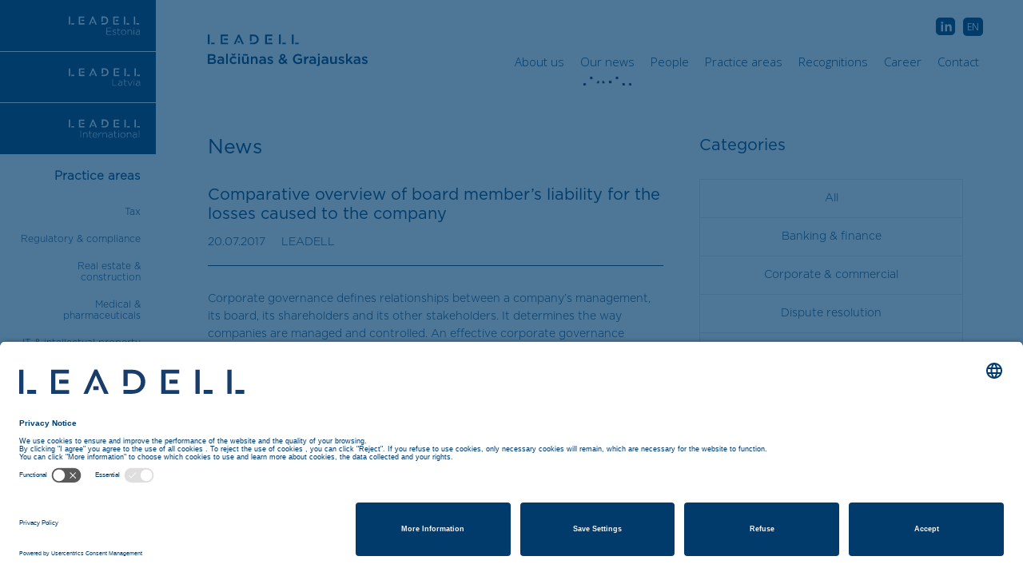

--- FILE ---
content_type: text/html; charset=UTF-8
request_url: https://www.leadell.lt/en/comparative-overview-board-members-liability-losses-caused-company/
body_size: 14995
content:
<!doctype html>
<html lang="en" class="en" prefix="og: http://ogp.me/ns#">
  <head>
    <meta charset="utf-8">
    <meta name="description" content="">
    <meta name="viewport" content="width=device-width, initial-scale=1">
    
    <meta name='robots' content='index, follow, max-image-preview:large, max-snippet:-1, max-video-preview:-1' />
<link rel="alternate" hreflang="en-us" href="https://www.leadell.lt/en/comparative-overview-board-members-liability-losses-caused-company/" />

	<!-- This site is optimized with the Yoast SEO plugin v26.7 - https://yoast.com/wordpress/plugins/seo/ -->
	<link rel="canonical" href="https://www.leadell.lt/en/comparative-overview-board-members-liability-losses-caused-company/" />
	<meta property="og:locale" content="en_US" />
	<meta property="og:type" content="article" />
	<meta property="og:title" content="Comparative overview of board member’s liability for the losses caused to the company - LEADELL Balčiūnas &amp; Grajauskas" />
	<meta property="og:description" content="Corporate governance defines relationships between a company’s management, its board, its shareholders and its other stakeholders. It determines the way companies are managed and controlled. An effective corporate governance framework is of crucial importance because well-run companies are likely to be more competitive and more sustainable in the long term. Good corporate governance is first" />
	<meta property="og:url" content="https://www.leadell.lt/en/comparative-overview-board-members-liability-losses-caused-company/" />
	<meta property="og:site_name" content="LEADELL Balčiūnas &amp; Grajauskas" />
	<meta property="article:published_time" content="2017-07-20T12:59:06+00:00" />
	<meta property="article:modified_time" content="2017-07-20T13:24:33+00:00" />
	<meta property="og:image" content="https://leadell.lt/static/company.png" />
	<meta name="author" content="LEADELL" />
	<meta name="twitter:card" content="summary_large_image" />
	<meta name="twitter:label1" content="Written by" />
	<meta name="twitter:data1" content="LEADELL" />
	<meta name="twitter:label2" content="Est. reading time" />
	<meta name="twitter:data2" content="5 minutes" />
	<script type="application/ld+json" class="yoast-schema-graph">{"@context":"https://schema.org","@graph":[{"@type":"Article","@id":"https://www.leadell.lt/en/comparative-overview-board-members-liability-losses-caused-company/#article","isPartOf":{"@id":"https://www.leadell.lt/en/comparative-overview-board-members-liability-losses-caused-company/"},"author":{"name":"LEADELL","@id":"https://leadell.lt/#/schema/person/5a271ac7f28f32d071d1d8e343452316"},"headline":"Comparative overview of board member’s liability for the losses caused to the company","datePublished":"2017-07-20T12:59:06+00:00","dateModified":"2017-07-20T13:24:33+00:00","mainEntityOfPage":{"@id":"https://www.leadell.lt/en/comparative-overview-board-members-liability-losses-caused-company/"},"wordCount":1107,"commentCount":0,"image":{"@id":"https://www.leadell.lt/en/comparative-overview-board-members-liability-losses-caused-company/#primaryimage"},"thumbnailUrl":"https://leadell.lt/static/company.png","articleSection":["All","Corporate &amp; commercial"],"inLanguage":"en-US","potentialAction":[{"@type":"CommentAction","name":"Comment","target":["https://www.leadell.lt/en/comparative-overview-board-members-liability-losses-caused-company/#respond"]}]},{"@type":"WebPage","@id":"https://www.leadell.lt/en/comparative-overview-board-members-liability-losses-caused-company/","url":"https://www.leadell.lt/en/comparative-overview-board-members-liability-losses-caused-company/","name":"Comparative overview of board member’s liability for the losses caused to the company - LEADELL Balčiūnas &amp; Grajauskas","isPartOf":{"@id":"https://leadell.lt/#website"},"primaryImageOfPage":{"@id":"https://www.leadell.lt/en/comparative-overview-board-members-liability-losses-caused-company/#primaryimage"},"image":{"@id":"https://www.leadell.lt/en/comparative-overview-board-members-liability-losses-caused-company/#primaryimage"},"thumbnailUrl":"https://leadell.lt/static/company.png","datePublished":"2017-07-20T12:59:06+00:00","dateModified":"2017-07-20T13:24:33+00:00","author":{"@id":"https://leadell.lt/#/schema/person/5a271ac7f28f32d071d1d8e343452316"},"breadcrumb":{"@id":"https://www.leadell.lt/en/comparative-overview-board-members-liability-losses-caused-company/#breadcrumb"},"inLanguage":"en-US","potentialAction":[{"@type":"ReadAction","target":["https://www.leadell.lt/en/comparative-overview-board-members-liability-losses-caused-company/"]}]},{"@type":"ImageObject","inLanguage":"en-US","@id":"https://www.leadell.lt/en/comparative-overview-board-members-liability-losses-caused-company/#primaryimage","url":"https://leadell.lt/static/company.png","contentUrl":"https://leadell.lt/static/company.png"},{"@type":"BreadcrumbList","@id":"https://www.leadell.lt/en/comparative-overview-board-members-liability-losses-caused-company/#breadcrumb","itemListElement":[{"@type":"ListItem","position":1,"name":"Home","item":"https://leadell.lt/en/"},{"@type":"ListItem","position":2,"name":"Comparative overview of board member’s liability for the losses caused to the company"}]},{"@type":"WebSite","@id":"https://leadell.lt/#website","url":"https://leadell.lt/","name":"LEADELL Balčiūnas &amp; Grajauskas","description":"We are among leading law firms in the Baltic countries providing services to business clients","potentialAction":[{"@type":"SearchAction","target":{"@type":"EntryPoint","urlTemplate":"https://leadell.lt/?s={search_term_string}"},"query-input":{"@type":"PropertyValueSpecification","valueRequired":true,"valueName":"search_term_string"}}],"inLanguage":"en-US"},{"@type":"Person","@id":"https://leadell.lt/#/schema/person/5a271ac7f28f32d071d1d8e343452316","name":"LEADELL","image":{"@type":"ImageObject","inLanguage":"en-US","@id":"https://leadell.lt/#/schema/person/image/","url":"https://secure.gravatar.com/avatar/0dc7d8b75182e6a653852f690cf7461bd776be8a1b15f47b7e9f40a371125f1b?s=96&d=mm&r=g","contentUrl":"https://secure.gravatar.com/avatar/0dc7d8b75182e6a653852f690cf7461bd776be8a1b15f47b7e9f40a371125f1b?s=96&d=mm&r=g","caption":"LEADELL"},"url":"https://www.leadell.lt/en/author/viktorijasostak/"}]}</script>
	<!-- / Yoast SEO plugin. -->


<link rel='dns-prefetch' href='//ajax.googleapis.com' />
<link rel='dns-prefetch' href='//maps.googleapis.com' />
<link rel='dns-prefetch' href='//leadell.lt' />
<link rel="alternate" type="application/rss+xml" title="LEADELL Balčiūnas &amp; Grajauskas &raquo; Comparative overview of board member’s liability for the losses caused to the company Comments Feed" href="https://www.leadell.lt/en/comparative-overview-board-members-liability-losses-caused-company/feed/" />
<style id='wp-img-auto-sizes-contain-inline-css' type='text/css'>
img:is([sizes=auto i],[sizes^="auto," i]){contain-intrinsic-size:3000px 1500px}
/*# sourceURL=wp-img-auto-sizes-contain-inline-css */
</style>
<link rel='stylesheet' id='wp-block-library-css' href='https://www.leadell.lt/wp-includes/css/dist/block-library/style.min.css?ver=6.9' type='text/css' media='all' />
<style id='global-styles-inline-css' type='text/css'>
:root{--wp--preset--aspect-ratio--square: 1;--wp--preset--aspect-ratio--4-3: 4/3;--wp--preset--aspect-ratio--3-4: 3/4;--wp--preset--aspect-ratio--3-2: 3/2;--wp--preset--aspect-ratio--2-3: 2/3;--wp--preset--aspect-ratio--16-9: 16/9;--wp--preset--aspect-ratio--9-16: 9/16;--wp--preset--color--black: #000000;--wp--preset--color--cyan-bluish-gray: #abb8c3;--wp--preset--color--white: #ffffff;--wp--preset--color--pale-pink: #f78da7;--wp--preset--color--vivid-red: #cf2e2e;--wp--preset--color--luminous-vivid-orange: #ff6900;--wp--preset--color--luminous-vivid-amber: #fcb900;--wp--preset--color--light-green-cyan: #7bdcb5;--wp--preset--color--vivid-green-cyan: #00d084;--wp--preset--color--pale-cyan-blue: #8ed1fc;--wp--preset--color--vivid-cyan-blue: #0693e3;--wp--preset--color--vivid-purple: #9b51e0;--wp--preset--gradient--vivid-cyan-blue-to-vivid-purple: linear-gradient(135deg,rgb(6,147,227) 0%,rgb(155,81,224) 100%);--wp--preset--gradient--light-green-cyan-to-vivid-green-cyan: linear-gradient(135deg,rgb(122,220,180) 0%,rgb(0,208,130) 100%);--wp--preset--gradient--luminous-vivid-amber-to-luminous-vivid-orange: linear-gradient(135deg,rgb(252,185,0) 0%,rgb(255,105,0) 100%);--wp--preset--gradient--luminous-vivid-orange-to-vivid-red: linear-gradient(135deg,rgb(255,105,0) 0%,rgb(207,46,46) 100%);--wp--preset--gradient--very-light-gray-to-cyan-bluish-gray: linear-gradient(135deg,rgb(238,238,238) 0%,rgb(169,184,195) 100%);--wp--preset--gradient--cool-to-warm-spectrum: linear-gradient(135deg,rgb(74,234,220) 0%,rgb(151,120,209) 20%,rgb(207,42,186) 40%,rgb(238,44,130) 60%,rgb(251,105,98) 80%,rgb(254,248,76) 100%);--wp--preset--gradient--blush-light-purple: linear-gradient(135deg,rgb(255,206,236) 0%,rgb(152,150,240) 100%);--wp--preset--gradient--blush-bordeaux: linear-gradient(135deg,rgb(254,205,165) 0%,rgb(254,45,45) 50%,rgb(107,0,62) 100%);--wp--preset--gradient--luminous-dusk: linear-gradient(135deg,rgb(255,203,112) 0%,rgb(199,81,192) 50%,rgb(65,88,208) 100%);--wp--preset--gradient--pale-ocean: linear-gradient(135deg,rgb(255,245,203) 0%,rgb(182,227,212) 50%,rgb(51,167,181) 100%);--wp--preset--gradient--electric-grass: linear-gradient(135deg,rgb(202,248,128) 0%,rgb(113,206,126) 100%);--wp--preset--gradient--midnight: linear-gradient(135deg,rgb(2,3,129) 0%,rgb(40,116,252) 100%);--wp--preset--font-size--small: 13px;--wp--preset--font-size--medium: 20px;--wp--preset--font-size--large: 36px;--wp--preset--font-size--x-large: 42px;--wp--preset--spacing--20: 0.44rem;--wp--preset--spacing--30: 0.67rem;--wp--preset--spacing--40: 1rem;--wp--preset--spacing--50: 1.5rem;--wp--preset--spacing--60: 2.25rem;--wp--preset--spacing--70: 3.38rem;--wp--preset--spacing--80: 5.06rem;--wp--preset--shadow--natural: 6px 6px 9px rgba(0, 0, 0, 0.2);--wp--preset--shadow--deep: 12px 12px 50px rgba(0, 0, 0, 0.4);--wp--preset--shadow--sharp: 6px 6px 0px rgba(0, 0, 0, 0.2);--wp--preset--shadow--outlined: 6px 6px 0px -3px rgb(255, 255, 255), 6px 6px rgb(0, 0, 0);--wp--preset--shadow--crisp: 6px 6px 0px rgb(0, 0, 0);}:where(.is-layout-flex){gap: 0.5em;}:where(.is-layout-grid){gap: 0.5em;}body .is-layout-flex{display: flex;}.is-layout-flex{flex-wrap: wrap;align-items: center;}.is-layout-flex > :is(*, div){margin: 0;}body .is-layout-grid{display: grid;}.is-layout-grid > :is(*, div){margin: 0;}:where(.wp-block-columns.is-layout-flex){gap: 2em;}:where(.wp-block-columns.is-layout-grid){gap: 2em;}:where(.wp-block-post-template.is-layout-flex){gap: 1.25em;}:where(.wp-block-post-template.is-layout-grid){gap: 1.25em;}.has-black-color{color: var(--wp--preset--color--black) !important;}.has-cyan-bluish-gray-color{color: var(--wp--preset--color--cyan-bluish-gray) !important;}.has-white-color{color: var(--wp--preset--color--white) !important;}.has-pale-pink-color{color: var(--wp--preset--color--pale-pink) !important;}.has-vivid-red-color{color: var(--wp--preset--color--vivid-red) !important;}.has-luminous-vivid-orange-color{color: var(--wp--preset--color--luminous-vivid-orange) !important;}.has-luminous-vivid-amber-color{color: var(--wp--preset--color--luminous-vivid-amber) !important;}.has-light-green-cyan-color{color: var(--wp--preset--color--light-green-cyan) !important;}.has-vivid-green-cyan-color{color: var(--wp--preset--color--vivid-green-cyan) !important;}.has-pale-cyan-blue-color{color: var(--wp--preset--color--pale-cyan-blue) !important;}.has-vivid-cyan-blue-color{color: var(--wp--preset--color--vivid-cyan-blue) !important;}.has-vivid-purple-color{color: var(--wp--preset--color--vivid-purple) !important;}.has-black-background-color{background-color: var(--wp--preset--color--black) !important;}.has-cyan-bluish-gray-background-color{background-color: var(--wp--preset--color--cyan-bluish-gray) !important;}.has-white-background-color{background-color: var(--wp--preset--color--white) !important;}.has-pale-pink-background-color{background-color: var(--wp--preset--color--pale-pink) !important;}.has-vivid-red-background-color{background-color: var(--wp--preset--color--vivid-red) !important;}.has-luminous-vivid-orange-background-color{background-color: var(--wp--preset--color--luminous-vivid-orange) !important;}.has-luminous-vivid-amber-background-color{background-color: var(--wp--preset--color--luminous-vivid-amber) !important;}.has-light-green-cyan-background-color{background-color: var(--wp--preset--color--light-green-cyan) !important;}.has-vivid-green-cyan-background-color{background-color: var(--wp--preset--color--vivid-green-cyan) !important;}.has-pale-cyan-blue-background-color{background-color: var(--wp--preset--color--pale-cyan-blue) !important;}.has-vivid-cyan-blue-background-color{background-color: var(--wp--preset--color--vivid-cyan-blue) !important;}.has-vivid-purple-background-color{background-color: var(--wp--preset--color--vivid-purple) !important;}.has-black-border-color{border-color: var(--wp--preset--color--black) !important;}.has-cyan-bluish-gray-border-color{border-color: var(--wp--preset--color--cyan-bluish-gray) !important;}.has-white-border-color{border-color: var(--wp--preset--color--white) !important;}.has-pale-pink-border-color{border-color: var(--wp--preset--color--pale-pink) !important;}.has-vivid-red-border-color{border-color: var(--wp--preset--color--vivid-red) !important;}.has-luminous-vivid-orange-border-color{border-color: var(--wp--preset--color--luminous-vivid-orange) !important;}.has-luminous-vivid-amber-border-color{border-color: var(--wp--preset--color--luminous-vivid-amber) !important;}.has-light-green-cyan-border-color{border-color: var(--wp--preset--color--light-green-cyan) !important;}.has-vivid-green-cyan-border-color{border-color: var(--wp--preset--color--vivid-green-cyan) !important;}.has-pale-cyan-blue-border-color{border-color: var(--wp--preset--color--pale-cyan-blue) !important;}.has-vivid-cyan-blue-border-color{border-color: var(--wp--preset--color--vivid-cyan-blue) !important;}.has-vivid-purple-border-color{border-color: var(--wp--preset--color--vivid-purple) !important;}.has-vivid-cyan-blue-to-vivid-purple-gradient-background{background: var(--wp--preset--gradient--vivid-cyan-blue-to-vivid-purple) !important;}.has-light-green-cyan-to-vivid-green-cyan-gradient-background{background: var(--wp--preset--gradient--light-green-cyan-to-vivid-green-cyan) !important;}.has-luminous-vivid-amber-to-luminous-vivid-orange-gradient-background{background: var(--wp--preset--gradient--luminous-vivid-amber-to-luminous-vivid-orange) !important;}.has-luminous-vivid-orange-to-vivid-red-gradient-background{background: var(--wp--preset--gradient--luminous-vivid-orange-to-vivid-red) !important;}.has-very-light-gray-to-cyan-bluish-gray-gradient-background{background: var(--wp--preset--gradient--very-light-gray-to-cyan-bluish-gray) !important;}.has-cool-to-warm-spectrum-gradient-background{background: var(--wp--preset--gradient--cool-to-warm-spectrum) !important;}.has-blush-light-purple-gradient-background{background: var(--wp--preset--gradient--blush-light-purple) !important;}.has-blush-bordeaux-gradient-background{background: var(--wp--preset--gradient--blush-bordeaux) !important;}.has-luminous-dusk-gradient-background{background: var(--wp--preset--gradient--luminous-dusk) !important;}.has-pale-ocean-gradient-background{background: var(--wp--preset--gradient--pale-ocean) !important;}.has-electric-grass-gradient-background{background: var(--wp--preset--gradient--electric-grass) !important;}.has-midnight-gradient-background{background: var(--wp--preset--gradient--midnight) !important;}.has-small-font-size{font-size: var(--wp--preset--font-size--small) !important;}.has-medium-font-size{font-size: var(--wp--preset--font-size--medium) !important;}.has-large-font-size{font-size: var(--wp--preset--font-size--large) !important;}.has-x-large-font-size{font-size: var(--wp--preset--font-size--x-large) !important;}
/*# sourceURL=global-styles-inline-css */
</style>

<style id='classic-theme-styles-inline-css' type='text/css'>
/*! This file is auto-generated */
.wp-block-button__link{color:#fff;background-color:#32373c;border-radius:9999px;box-shadow:none;text-decoration:none;padding:calc(.667em + 2px) calc(1.333em + 2px);font-size:1.125em}.wp-block-file__button{background:#32373c;color:#fff;text-decoration:none}
/*# sourceURL=/wp-includes/css/classic-themes.min.css */
</style>
<link rel='stylesheet' id='wpml-legacy-vertical-list-0-css' href='https://leadell.lt/wp-content/plugins/sitepress-multilingual-cms/templates/language-switchers/legacy-list-vertical/style.min.css?ver=1' type='text/css' media='all' />
<style id='wpml-legacy-vertical-list-0-inline-css' type='text/css'>
.wpml-ls-statics-shortcode_actions{background-color:#ffffff;}.wpml-ls-statics-shortcode_actions, .wpml-ls-statics-shortcode_actions .wpml-ls-sub-menu, .wpml-ls-statics-shortcode_actions a {border-color:#cdcdcd;}.wpml-ls-statics-shortcode_actions a, .wpml-ls-statics-shortcode_actions .wpml-ls-sub-menu a, .wpml-ls-statics-shortcode_actions .wpml-ls-sub-menu a:link, .wpml-ls-statics-shortcode_actions li:not(.wpml-ls-current-language) .wpml-ls-link, .wpml-ls-statics-shortcode_actions li:not(.wpml-ls-current-language) .wpml-ls-link:link {color:#444444;background-color:#ffffff;}.wpml-ls-statics-shortcode_actions .wpml-ls-sub-menu a:hover,.wpml-ls-statics-shortcode_actions .wpml-ls-sub-menu a:focus, .wpml-ls-statics-shortcode_actions .wpml-ls-sub-menu a:link:hover, .wpml-ls-statics-shortcode_actions .wpml-ls-sub-menu a:link:focus {color:#000000;background-color:#eeeeee;}.wpml-ls-statics-shortcode_actions .wpml-ls-current-language > a {color:#444444;background-color:#ffffff;}.wpml-ls-statics-shortcode_actions .wpml-ls-current-language:hover>a, .wpml-ls-statics-shortcode_actions .wpml-ls-current-language>a:focus {color:#000000;background-color:#eeeeee;}
/*# sourceURL=wpml-legacy-vertical-list-0-inline-css */
</style>
<script type="text/javascript" id="wpml-cookie-js-extra">
/* <![CDATA[ */
var wpml_cookies = {"wp-wpml_current_language":{"value":"en","expires":1,"path":"/"}};
var wpml_cookies = {"wp-wpml_current_language":{"value":"en","expires":1,"path":"/"}};
//# sourceURL=wpml-cookie-js-extra
/* ]]> */
</script>
<script type="text/javascript" src="https://www.leadell.lt/wp-content/plugins/sitepress-multilingual-cms/res/js/cookies/language-cookie.js?ver=486900" id="wpml-cookie-js" defer="defer" data-wp-strategy="defer"></script>
<link rel="https://api.w.org/" href="https://www.leadell.lt/en/wp-json/" /><link rel="alternate" title="JSON" type="application/json" href="https://www.leadell.lt/en/wp-json/wp/v2/posts/1851" /><link rel="EditURI" type="application/rsd+xml" title="RSD" href="https://www.leadell.lt/xmlrpc.php?rsd" />
<link rel='shortlink' href='https://www.leadell.lt/en/?p=1851' />
<meta name="generator" content="WPML ver:4.8.6 stt:1,33,47;" />
<link rel="icon" href="https://www.leadell.lt/static/favicon.jpg" sizes="32x32" />
<link rel="icon" href="https://www.leadell.lt/static/favicon.jpg" sizes="192x192" />
<link rel="apple-touch-icon" href="https://www.leadell.lt/static/favicon.jpg" />
<meta name="msapplication-TileImage" content="https://www.leadell.lt/static/favicon.jpg" />
		<style type="text/css" id="wp-custom-css">
			/* bullet li-s spacing */
.single-txt-container li {
	line-height: 1.6;
}

.single-practice-area-wrapper .search-results .more {
	display:none !important;
}

.header-wrapper .header-menu ul.social-and-languages .wpml-ls-current-language a {
    background: #003b6b;
    color: white;
}


.wpml-ls-display.icl_lang_sel_translated{
	
	display:none;
}

.header-wrapper .header-menu ul.social-and-languages .lang_sel_list_vertical{
	
	border:none;
}

/**
 * Default page template
 */
.page-template-default .page-main .page-header-wrapper {
    border-bottom: none;
}
.page-template-default ul {
    margin-bottom: 1.5rem;
}
.page-template-default ul,
.page-template-default li {
    line-height: 1.6;
}
.page-template-default .page-content table {
    min-width: 100%;
    margin-bottom: 1.5rem;
}
.newsletter-wrapper input[type="submit"] {
	z-index: 1;
}
.hidden-fields-container{
	display:none;
}		</style>
			
	   <meta property="og:image" content="https://www.leadell.lt/wp-content/themes/leadell/img/share.jpg">
    <meta property="og:image:width" content="480">
    <meta property="og:image:height" content="250">
    
    <link href="https://fonts.googleapis.com/css?family=Open+Sans:300,400,600,700&amp;subset=cyrillic-ext" rel="stylesheet">
    <link rel="apple-touch-icon" href="apple-touch-icon.png">
    
    <title>LEADELL Balčiūnas &amp; Grajauskas</title>
	<!--<script id="usercentrics-cmp" src="https://app.usercentrics.eu/browser-ui/latest/loader.js" data-settings-id="gzQeVX---7k7KP" async></script>-->
	<!--<script id="usercentrics-cmp" src="https://app.usercentrics.eu/browser-ui/latest/loader.js" data-settings-id="dgZCw_yhJnZXic" async></script>-->
	<script id="usercentrics-cmp" src="https://app.usercentrics.eu/browser-ui/latest/loader.js" data-settings-id="q6yYV1vU4suMG3" async></script>
    <style>

        .loader-container {
            position: absolute;
            z-index: 9999999;
            top: 0;
            left: 0;
            width: 100%;
            height: 100vh;
            background-color: rgba(255, 255, 255, 0.5);
        }

        .load-gif-container {
            position: fixed;
            top: 50%;
            left: 50%;
            transform: translate(-50%, -50%);
            width: 0;
            animation-name: load;
            animation-duration: 1s;
            animation-delay: 1.5s;
            -webkit-animation-iteration-count: infinite;
            -o-animation-iteration-count: infinite;
            animation-iteration-count: infinite;
            overflow: hidden;
        }

        .load-gif {
            background-image: url(https://www.leadell.lt/en//wp-content/themes/leadell/img/logo.gif);
            background-repeat: no-repeat;
            background-size:contain;
            width: 100px;
            height: 19px;
        }

        @keyframes load {
            0% {
                width: 0px;
            }

            100% {
                width: 110px;
            }
        }
    </style>

    <style>
      #svg-icons,  {display:none;}
      .site-container, .top-menu-wrapper, .mobile-menu-wrapper {display:none; opacity:0;}
      .header-wrapper .header-menu a{font-family:'Open Sans';}
    </style>

  <link rel='stylesheet' id='main-css' href='https://www.leadell.lt/wp-content/themes/leadell/style.min.css?ver=1.1' type='text/css' media='all' />
</head>
  <body data-rsssl=1 class="wp-singular post-template-default single single-post postid-1851 single-format-standard wp-theme-leadell chrome osx"  >



    <div class="loader-container">
        <div class="load-gif-container">
            <div class="load-gif"></div>
        </div>
    </div>

    
<svg id="svg-icons" class="hide" xmlns="http://www.w3.org/2000/svg">

   <symbol id="search" viewBox="0 0 20 21">
    <g transform="translate(1 1)" stroke="#FFF" stroke-width="2" fill="none" fill-rule="evenodd"><ellipse cx="7.438" cy="7.56" rx="7.438" ry="7.56"/><path d="M12.75 12.96l4.237 4.853" stroke-linecap="square"/></g>
  </symbol>  

  <symbol id="arrow" stroke="inherit" viewBox="0 0 11 7">
    <path d="M0 1l5.263 5.24 5.182-5.16" stroke="inherit" fill="none" fill-rule="evenodd"/>
  </symbol>

  <symbol id="ee-flag" viewBox="0 0 33 24">
    <g fill="none" fill-rule="evenodd"><path fill="#000" d="M0 8h33v8H0z"/><path fill="#4179DF" d="M0 0h33v8H0z"/><path fill="#FFF" d="M0 16h33v8H0z"/></g>
  </symbol>

  <symbol id="close"  viewBox="0 0 39 26">
    <g fill="inherit" fill-rule="evenodd"><rect transform="rotate(45 16.283 16.283)" x="-5.104" y="14.643" width="42.774" height="3.281" rx="1.64"/><rect transform="rotate(-45 16.283 16.283)" x="-5.104" y="14.643" width="42.774" height="3.281" rx="1.64"/></g>
  </symbol>

   <symbol id="hamburger"  viewBox="0 0 39 26">
    <g fill="#003B6B" fill-rule="evenodd"><rect y="11.118" width="39" height="3" rx="1.5"/><rect y="22.235" width="39" height="3" rx="1.5"/><rect width="39" height="3" rx="1.5"/></g>
  </symbol>

  <symbol id="facebook"  viewBox="0 0 14 14">
    <g fill="none" fill-rule="evenodd"><rect fill="#003B6B" width="14" height="14" rx="3"/><path d="M6.347 10.75V6.013h-.735V4.555h.735v-.397c0-.676.167-1.182.5-1.516.328-.327.806-.49 1.436-.49.475 0 .895.058 1.26.175v1.47c-.28-.1-.548-.152-.805-.152-.427 0-.64.226-.64.677v.245H9.53v1.446H8.12v4.737H6.347z" fill="#FFF"/></g>
  </symbol>

  <symbol id="linkedin"  viewBox="0 0 14 14">
    <g fill="none" fill-rule="evenodd"><rect fill="#003B6B" width="14" height="14" rx="3"/><path d="M3.162 3.808V2.233h1.866v1.575H3.162zm.046 6.942V4.497h1.774v6.253H3.208zm3.442 0V4.497h1.773v.886c.52-.67 1.132-1.003 1.832-1.003.67 0 1.19.206 1.563.618.374.413.56.98.56 1.704v4.048h-1.773V7.262c0-.413-.093-.728-.28-.945-.187-.218-.45-.327-.793-.327s-.613.11-.81.327c-.2.217-.3.532-.3.945v3.488H6.65z" fill="#FFF"/></g>
  </symbol>

    <symbol id="document"  viewBox="0 0 19 26">
    <defs><path id="a" d="M0 9.29h8.165V0H19v26H0z"/><mask id="b" x="0" y="0" width="19" height="26" fill="#fff"><use xlink:href="#a"/></mask></defs><g stroke="#E0E0E0" fill="none" fill-rule="evenodd"><use mask="url(#b)" stroke-width="2" xlink:href="#a"/><path d="M8.804.644L.644 9.766"/><path d="M2.5 12.5h14M2.5 15.5h8M12.5 15.5h4M2.5 18.5h2M6.5 18.5h10M2.5 21.5h12" stroke-linecap="square"/></g>
  </symbol>



</svg>

      
  <div class="top-menu-wrapper">
  <div class="top-menu">
    <div class="header-logo-wrapper">
      <div class="header-logo">
        
         
            
                            <a href="https://www.leadell.lt"><img src="https://www.leadell.lt/wp-content/themes/leadell/img/leadell-logo-lt.svg" alt=""></a>
            
      </div>
    </div>
    <div class="header-menu-wrapper">
    
    <ul id = "menu-main" class = "main-menu"><li id="menu-item-36" class="menu-item menu-item-type-post_type menu-item-object-page menu-item-36"><a href="https://www.leadell.lt/en/about-us/">About us<span class="hover-container"><span class="hover"></span> </span></a></li>
<li id="menu-item-35" class="menu-item menu-item-type-post_type menu-item-object-page menu-item-35"><a href="https://www.leadell.lt/en/news/">Our news<span class="hover-container"><span class="hover"></span> </span></a></li>
<li id="menu-item-157" class="menu-item menu-item-type-post_type menu-item-object-page menu-item-157"><a href="https://www.leadell.lt/en/people/">People<span class="hover-container"><span class="hover"></span> </span></a></li>
<li id="menu-item-34" class="menu-item menu-item-type-post_type menu-item-object-page menu-item-34"><a href="https://www.leadell.lt/en/practice-areas/">Practice areas<span class="hover-container"><span class="hover"></span> </span></a></li>
<li id="menu-item-33" class="menu-item menu-item-type-post_type menu-item-object-page menu-item-33"><a href="https://www.leadell.lt/en/recognitions/">Recognitions<span class="hover-container"><span class="hover"></span> </span></a></li>
<li id="menu-item-32" class="menu-item menu-item-type-post_type menu-item-object-page menu-item-32"><a href="https://www.leadell.lt/en/career/">Career<span class="hover-container"><span class="hover"></span> </span></a></li>
<li id="menu-item-31" class="menu-item menu-item-type-post_type menu-item-object-page menu-item-31"><a href="https://www.leadell.lt/en/contact/">Contact<span class="hover-container"><span class="hover"></span> </span></a></li>
</ul>


    </div>
  </div>
</div>


    
<div class="mobile-menu-wrapper">
  <svg class="close-icon">
        <use xlink:href="#close" />
    </svg>
  <div class="mobile-menu">
     <ul id = "menu-main-1" class = "main-menu"><li class="menu-item menu-item-type-post_type menu-item-object-page menu-item-36"><a href="https://www.leadell.lt/en/about-us/">About us</a></li>
<li class="menu-item menu-item-type-post_type menu-item-object-page menu-item-35"><a href="https://www.leadell.lt/en/news/">Our news</a></li>
<li class="menu-item menu-item-type-post_type menu-item-object-page menu-item-157"><a href="https://www.leadell.lt/en/people/">People</a></li>
<li class="menu-item menu-item-type-post_type menu-item-object-page menu-item-34"><a href="https://www.leadell.lt/en/practice-areas/">Practice areas</a></li>
<li class="menu-item menu-item-type-post_type menu-item-object-page menu-item-33"><a href="https://www.leadell.lt/en/recognitions/">Recognitions</a></li>
<li class="menu-item menu-item-type-post_type menu-item-object-page menu-item-32"><a href="https://www.leadell.lt/en/career/">Career</a></li>
<li class="menu-item menu-item-type-post_type menu-item-object-page menu-item-31"><a href="https://www.leadell.lt/en/contact/">Contact</a></li>
</ul>


        
<div class="lang_sel_list_vertical wpml-ls-statics-shortcode_actions wpml-ls wpml-ls-legacy-list-vertical" id="lang_sel_list">
	<ul role="menu">

					<li class="icl-en wpml-ls-slot-shortcode_actions wpml-ls-item wpml-ls-item-en wpml-ls-current-language wpml-ls-first-item wpml-ls-last-item wpml-ls-item-legacy-list-vertical" role="none">
				<a href="https://www.leadell.lt/en/comparative-overview-board-members-liability-losses-caused-company/" class="wpml-ls-link" role="menuitem" >
					<span class="wpml-ls-native icl_lang_sel_native" role="menuitem">EN</span></a>
			</li>
		
	</ul>
</div>
   
  </div>

</div>


          
    
            <div id="header" class="site-container lithuanian-site" data-language="lt">
    
      
      
<div class="fixed-menu">
        <ul class="leadell-menu-sites">

        
        
                    <li><a href="http://leadell.ee/"><img src="https://www.leadell.lt/wp-content/themes/leadell/img/logo-ee.svg" alt=""></a></li>
            <li><a href="http://leadell.lv/"><img src="https://www.leadell.lt/wp-content/themes/leadell/img/logo-lv.svg" alt=""></a></li>
                  
          <li><a href="http://leadell.com/"><img src="https://www.leadell.lt/wp-content/themes/leadell/img/logo-international.svg" alt=""></a></li>
        </ul>
        
        <div class="hambuger-menu">
          <svg class="hamburger-icon">
              <use xlink:href="#hamburger" />
          </svg>
        </div>


        <div class="menu-services-wrapper">
          <h4 class="menu-services-title">
                    Practice areas</h4>
                    <ul class="leadell-menu-services">
            
            
	

	<li id="tax">
	  <a href="https://www.leadell.lt/en/practice-areas/tax/">Tax</a> <span class="line"></span> 
	  <div class="service-content hide"> 

		<div class="service-info-wrapper service-anim">
	         <h2>Tax</h2>
	         <h3> Tax, Customs </h3>
	         <div class="services-description">
	         	Our tax specialists, some with prior experience of working for the tax authorities, advise and represent clients in all issues related to tax and customs law: structuring transactions, relations with tax authorities and tax disputes (i.a. tax crimes). The vast and highly recognised experience with tax disputes allows us to foresee and address the potential risks already prior to executing transactions. 	         </div>

	         <div class="professions-wrapper service-anim">
             	<div class="professions-list">
             		 <div class="professions-txt">
                
             		 	<h4>Latvia</h4>
	         			
     	<h5>Partners</h5>
     	<ul>
    
     		<li><a href="https://www.leadell.lt/en/attorneys/marius-grajauskas/">Marius Grajauskas</a></li>

     	
     		<li><a href="https://www.leadell.lt/en/attorneys/gintaras-balciunas/">Gintaras Balčiūnas</a></li>

     	
   		</ul>
   	
     	<h5>Associate partners</h5>
     	<ul>
    
     		<li><a href="https://www.leadell.lt/en/attorneys/kestutis-rudzika-2/">Kęstutis Rudzika</a></li>

     	
     		<li><a href="https://www.leadell.lt/en/attorneys/vaidas-radvila/">Vaidas Radvila</a></li>

     	
     		<li><a href="https://www.leadell.lt/en/attorneys/arturas-liutvinas/">Artūras Liutvinas</a></li>

     	
   		</ul>
   	
     	<h5>Senior Associates</h5>
     	<ul>
    
     		<li><a href="https://www.leadell.lt/en/attorneys/vilma-plateliene/">Vilma Platelienė</a></li>

     	
     		<li><a href="https://www.leadell.lt/en/attorneys/tomas-mickus/">Tomas Mickus</a></li>

     	
     		<li><a href="https://www.leadell.lt/en/attorneys/ausra-grubyte/">Aušra Grubytė</a></li>

     	
   		</ul>
   	
     	<h5>Associates</h5>
     	<ul>
    
     		<li><a href="https://www.leadell.lt/en/attorneys/greta-merkeleviciute/">Greta Merkelevičiūtė</a></li>

     	
   		</ul>
   	
     	<h5>Support staff</h5>
     	<ul>
    
     		<li><a href="https://www.leadell.lt/en/attorneys/ramune-urbanavice/">Ramunė Urbanavičė</a></li>

     	
     		<li><a href="https://www.leadell.lt/en/attorneys/inga-starolyte/">Inga Štarolytė</a></li>

     	
   		</ul>
   		
	          
	    </div>	

	  </div>
	</li>



	<li id="regulatory-compliance">
	  <a href="https://www.leadell.lt/en/practice-areas/regulatory-compliance/">Regulatory &#038; compliance</a> <span class="line"></span> 
	  <div class="service-content hide"> 

		<div class="service-info-wrapper service-anim">
	         <h2>Regulatory &#038; compliance</h2>
	         <h3> Energy, Data protection, Consumer protection, Sports, Administrative proceedings </h3>
	         <div class="services-description">
	         	Given the ever-expanding set of local and international rules and regulations which impact the daily lives of companies of all sizes, compliance has been getting more and more attention as a potential source of corporate issues. Our team of specialists has vast experience in helping our clients to understand and deal as efficiently as possible with all the rules and regulations that apply to them.
	         </div>

	         <div class="professions-wrapper service-anim">
             	<div class="professions-list">
             		 <div class="professions-txt">
                
             		 	<h4>Latvia</h4>
	         			
     	<h5>Partners</h5>
     	<ul>
    
     		<li><a href="https://www.leadell.lt/en/attorneys/marius-grajauskas/">Marius Grajauskas</a></li>

     	
     		<li><a href="https://www.leadell.lt/en/attorneys/gintaras-balciunas/">Gintaras Balčiūnas</a></li>

     	
   		</ul>
   	
     	<h5>Associate partners</h5>
     	<ul>
    
     		<li><a href="https://www.leadell.lt/en/attorneys/kestutis-rudzika-2/">Kęstutis Rudzika</a></li>

     	
     		<li><a href="https://www.leadell.lt/en/attorneys/vaidas-radvila/">Vaidas Radvila</a></li>

     	
     		<li><a href="https://www.leadell.lt/en/attorneys/arturas-liutvinas/">Artūras Liutvinas</a></li>

     	
   		</ul>
   	
     	<h5>Senior Associates</h5>
     	<ul>
    
     		<li><a href="https://www.leadell.lt/en/attorneys/vilma-plateliene/">Vilma Platelienė</a></li>

     	
     		<li><a href="https://www.leadell.lt/en/attorneys/tomas-mickus/">Tomas Mickus</a></li>

     	
     		<li><a href="https://www.leadell.lt/en/attorneys/ausra-grubyte/">Aušra Grubytė</a></li>

     	
   		</ul>
   	
     	<h5>Associates</h5>
     	<ul>
    
     		<li><a href="https://www.leadell.lt/en/attorneys/greta-merkeleviciute/">Greta Merkelevičiūtė</a></li>

     	
   		</ul>
   	
     	<h5>Support staff</h5>
     	<ul>
    
     		<li><a href="https://www.leadell.lt/en/attorneys/ramune-urbanavice/">Ramunė Urbanavičė</a></li>

     	
     		<li><a href="https://www.leadell.lt/en/attorneys/inga-starolyte/">Inga Štarolytė</a></li>

     	
   		</ul>
   		
	          
	    </div>	

	  </div>
	</li>



	<li id="real-estate-construction">
	  <a href="https://www.leadell.lt/en/practice-areas/real-estate-construction/">Real estate &#038; construction</a> <span class="line"></span> 
	  <div class="service-content hide"> 

		<div class="service-info-wrapper service-anim">
	         <h2>Real estate &#038; construction</h2>
	         <h3> Construction, Zoning and planning, Infrastructure, Environment, Real estate </h3>
	         <div class="services-description">
	         	Our practice includes counselling on a variety of real estate related issues: real estate development (i.a. zoning &amp; planning, permits, infrastructure, construction contracts, financing, environment), rights and obligations stemming from ownership (e.g. co-ownership, servitudes, access roads), as well as rent and lease of immovables. International publications have, for years, recognised our professionalism in dealing with these matters. 
	         </div>

	         <div class="professions-wrapper service-anim">
             	<div class="professions-list">
             		 <div class="professions-txt">
                
             		 	<h4>Latvia</h4>
	         			
     	<h5>Partners</h5>
     	<ul>
    
     		<li><a href="https://www.leadell.lt/en/attorneys/marius-grajauskas/">Marius Grajauskas</a></li>

     	
     		<li><a href="https://www.leadell.lt/en/attorneys/gintaras-balciunas/">Gintaras Balčiūnas</a></li>

     	
   		</ul>
   	
     	<h5>Associate partners</h5>
     	<ul>
    
     		<li><a href="https://www.leadell.lt/en/attorneys/kestutis-rudzika-2/">Kęstutis Rudzika</a></li>

     	
     		<li><a href="https://www.leadell.lt/en/attorneys/vaidas-radvila/">Vaidas Radvila</a></li>

     	
     		<li><a href="https://www.leadell.lt/en/attorneys/arturas-liutvinas/">Artūras Liutvinas</a></li>

     	
   		</ul>
   	
     	<h5>Senior Associates</h5>
     	<ul>
    
     		<li><a href="https://www.leadell.lt/en/attorneys/vilma-plateliene/">Vilma Platelienė</a></li>

     	
     		<li><a href="https://www.leadell.lt/en/attorneys/tomas-mickus/">Tomas Mickus</a></li>

     	
     		<li><a href="https://www.leadell.lt/en/attorneys/ausra-grubyte/">Aušra Grubytė</a></li>

     	
   		</ul>
   	
     	<h5>Associates</h5>
     	<ul>
    
     		<li><a href="https://www.leadell.lt/en/attorneys/greta-merkeleviciute/">Greta Merkelevičiūtė</a></li>

     	
   		</ul>
   	
     	<h5>Support staff</h5>
     	<ul>
    
     		<li><a href="https://www.leadell.lt/en/attorneys/ramune-urbanavice/">Ramunė Urbanavičė</a></li>

     	
     		<li><a href="https://www.leadell.lt/en/attorneys/inga-starolyte/">Inga Štarolytė</a></li>

     	
   		</ul>
   		
	          
	    </div>	

	  </div>
	</li>



	<li id="medical-pharmaceuticals">
	  <a href="https://www.leadell.lt/en/practice-areas/medical-pharmaceuticals/">Medical &#038; pharmaceuticals</a> <span class="line"></span> 
	  <div class="service-content hide"> 

		<div class="service-info-wrapper service-anim">
	         <h2>Medical &#038; pharmaceuticals</h2>
	         <h3> Heath care, Medical &amp; pharmaceuticals </h3>
	         <div class="services-description">
	         	We provide legal advice and represent our clients in all matters related to pharmaceuticals, which is one of the fastest growing industries with rapidly changing rules and regulations that varies from one country to another. Our attorneys, in cooperation with medical field professionals, advise on a regular basis on the requirements for manufacturing medical products, the promotion of medical products and requirements for performance of clinical trials. We also have a comprehensive practice in representing clients in medical malpractice cases. 
	         </div>

	         <div class="professions-wrapper service-anim">
             	<div class="professions-list">
             		 <div class="professions-txt">
                
             		 	<h4>Latvia</h4>
	         			
     	<h5>Partners</h5>
     	<ul>
    
     		<li><a href="https://www.leadell.lt/en/attorneys/marius-grajauskas/">Marius Grajauskas</a></li>

     	
     		<li><a href="https://www.leadell.lt/en/attorneys/gintaras-balciunas/">Gintaras Balčiūnas</a></li>

     	
   		</ul>
   	
     	<h5>Associate partners</h5>
     	<ul>
    
     		<li><a href="https://www.leadell.lt/en/attorneys/kestutis-rudzika-2/">Kęstutis Rudzika</a></li>

     	
     		<li><a href="https://www.leadell.lt/en/attorneys/vaidas-radvila/">Vaidas Radvila</a></li>

     	
     		<li><a href="https://www.leadell.lt/en/attorneys/arturas-liutvinas/">Artūras Liutvinas</a></li>

     	
   		</ul>
   	
     	<h5>Senior Associates</h5>
     	<ul>
    
     		<li><a href="https://www.leadell.lt/en/attorneys/vilma-plateliene/">Vilma Platelienė</a></li>

     	
     		<li><a href="https://www.leadell.lt/en/attorneys/tomas-mickus/">Tomas Mickus</a></li>

     	
     		<li><a href="https://www.leadell.lt/en/attorneys/ausra-grubyte/">Aušra Grubytė</a></li>

     	
   		</ul>
   	
     	<h5>Associates</h5>
     	<ul>
    
     		<li><a href="https://www.leadell.lt/en/attorneys/greta-merkeleviciute/">Greta Merkelevičiūtė</a></li>

     	
   		</ul>
   	
     	<h5>Support staff</h5>
     	<ul>
    
     		<li><a href="https://www.leadell.lt/en/attorneys/ramune-urbanavice/">Ramunė Urbanavičė</a></li>

     	
     		<li><a href="https://www.leadell.lt/en/attorneys/inga-starolyte/">Inga Štarolytė</a></li>

     	
   		</ul>
   		
	          
	    </div>	

	  </div>
	</li>



	<li id="it-intellectual-property">
	  <a href="https://www.leadell.lt/en/practice-areas/it-intellectual-property/">IT &#038; intellectual property</a> <span class="line"></span> 
	  <div class="service-content hide"> 

		<div class="service-info-wrapper service-anim">
	         <h2>IT &#038; intellectual property</h2>
	         <h3> Information technology, Telecommunications, Media, Intellectual property </h3>
	         <div class="services-description">
	         	_We keep up with the times and acknowledge the vast use of information technologies and the growing importance of intellectual property in today’s business. With individual approach and by looking from clients’ perspective, our team can provide advice on all aspects related to information technologies and intellectual property. We combine our knowledge of conventional business transactions with an in-depth understanding of the related technical aspects. Our attorneys are recognised for having experience e.g. in legal aspects of cloud computing, software licencing and patent registration.
	         </div>

	         <div class="professions-wrapper service-anim">
             	<div class="professions-list">
             		 <div class="professions-txt">
                
             		 	<h4>Latvia</h4>
	         			
     	<h5>Partners</h5>
     	<ul>
    
     		<li><a href="https://www.leadell.lt/en/attorneys/marius-grajauskas/">Marius Grajauskas</a></li>

     	
     		<li><a href="https://www.leadell.lt/en/attorneys/gintaras-balciunas/">Gintaras Balčiūnas</a></li>

     	
   		</ul>
   	
     	<h5>Associate partners</h5>
     	<ul>
    
     		<li><a href="https://www.leadell.lt/en/attorneys/kestutis-rudzika-2/">Kęstutis Rudzika</a></li>

     	
     		<li><a href="https://www.leadell.lt/en/attorneys/vaidas-radvila/">Vaidas Radvila</a></li>

     	
     		<li><a href="https://www.leadell.lt/en/attorneys/arturas-liutvinas/">Artūras Liutvinas</a></li>

     	
   		</ul>
   	
     	<h5>Senior Associates</h5>
     	<ul>
    
     		<li><a href="https://www.leadell.lt/en/attorneys/vilma-plateliene/">Vilma Platelienė</a></li>

     	
     		<li><a href="https://www.leadell.lt/en/attorneys/tomas-mickus/">Tomas Mickus</a></li>

     	
     		<li><a href="https://www.leadell.lt/en/attorneys/ausra-grubyte/">Aušra Grubytė</a></li>

     	
   		</ul>
   	
     	<h5>Associates</h5>
     	<ul>
    
     		<li><a href="https://www.leadell.lt/en/attorneys/greta-merkeleviciute/">Greta Merkelevičiūtė</a></li>

     	
   		</ul>
   	
     	<h5>Support staff</h5>
     	<ul>
    
     		<li><a href="https://www.leadell.lt/en/attorneys/ramune-urbanavice/">Ramunė Urbanavičė</a></li>

     	
     		<li><a href="https://www.leadell.lt/en/attorneys/inga-starolyte/">Inga Štarolytė</a></li>

     	
   		</ul>
   		
	          
	    </div>	

	  </div>
	</li>



	<li id="dispute-resolution">
	  <a href="https://www.leadell.lt/en/practice-areas/dispute-resolution/">Dispute resolution</a> <span class="line"></span> 
	  <div class="service-content hide"> 

		<div class="service-info-wrapper service-anim">
	         <h2>Dispute resolution</h2>
	         <h3> Litigation, Arbitration, Alternative dispute resolution, Family and inheritance, Enforcement, White-collar crimes </h3>
	         <div class="services-description">
	         	We have a comprehensive practice in litigation, arbitration, as well as out-of-court debt recovery. Our attorneys are regularly acting as arbitrators, conciliators and bankruptcy trustees. Many of our cases have principally changed the interpretation of law, being often also of interest to the general public. International publications have, for years, recognised us as among top dispute resolution firms on the market.

	         </div>

	         <div class="professions-wrapper service-anim">
             	<div class="professions-list">
             		 <div class="professions-txt">
                
             		 	<h4>Latvia</h4>
	         			
     	<h5>Partners</h5>
     	<ul>
    
     		<li><a href="https://www.leadell.lt/en/attorneys/marius-grajauskas/">Marius Grajauskas</a></li>

     	
     		<li><a href="https://www.leadell.lt/en/attorneys/gintaras-balciunas/">Gintaras Balčiūnas</a></li>

     	
   		</ul>
   	
     	<h5>Associate partners</h5>
     	<ul>
    
     		<li><a href="https://www.leadell.lt/en/attorneys/kestutis-rudzika-2/">Kęstutis Rudzika</a></li>

     	
     		<li><a href="https://www.leadell.lt/en/attorneys/vaidas-radvila/">Vaidas Radvila</a></li>

     	
     		<li><a href="https://www.leadell.lt/en/attorneys/arturas-liutvinas/">Artūras Liutvinas</a></li>

     	
   		</ul>
   	
     	<h5>Senior Associates</h5>
     	<ul>
    
     		<li><a href="https://www.leadell.lt/en/attorneys/vilma-plateliene/">Vilma Platelienė</a></li>

     	
     		<li><a href="https://www.leadell.lt/en/attorneys/tomas-mickus/">Tomas Mickus</a></li>

     	
     		<li><a href="https://www.leadell.lt/en/attorneys/ausra-grubyte/">Aušra Grubytė</a></li>

     	
   		</ul>
   	
     	<h5>Associates</h5>
     	<ul>
    
     		<li><a href="https://www.leadell.lt/en/attorneys/greta-merkeleviciute/">Greta Merkelevičiūtė</a></li>

     	
   		</ul>
   	
     	<h5>Support staff</h5>
     	<ul>
    
     		<li><a href="https://www.leadell.lt/en/attorneys/ramune-urbanavice/">Ramunė Urbanavičė</a></li>

     	
     		<li><a href="https://www.leadell.lt/en/attorneys/inga-starolyte/">Inga Štarolytė</a></li>

     	
   		</ul>
   		
	          
	    </div>	

	  </div>
	</li>



	<li id="banking-finance">
	  <a href="https://www.leadell.lt/en/practice-areas/banking-finance/">Banking &#038; finance</a> <span class="line"></span> 
	  <div class="service-content hide"> 

		<div class="service-info-wrapper service-anim">
	         <h2>Banking &#038; finance</h2>
	         <h3> Finance, Banking, Securities, Insurance, Investment, Insolvency, Debt restructuring and recovery  </h3>
	         <div class="services-description">
	         	We advise banks and other financial institutions in all matters related to financial transactions and supervision. International publications recognise LEADELL offices as among leading law firms in advising on debt restructuring and rescheduling. The experience gained by advising leading banks of the Baltics allows our team to adequately address the interests of all parties to a transaction, as well as requirements applicable to them. Our team is also competent in counselling on fintech matters that have arisen due to the  radical changes in traditional financial services caused by digital innovations.
	         </div>

	         <div class="professions-wrapper service-anim">
             	<div class="professions-list">
             		 <div class="professions-txt">
                
             		 	<h4>Latvia</h4>
	         			
     	<h5>Partners</h5>
     	<ul>
    
     		<li><a href="https://www.leadell.lt/en/attorneys/marius-grajauskas/">Marius Grajauskas</a></li>

     	
     		<li><a href="https://www.leadell.lt/en/attorneys/gintaras-balciunas/">Gintaras Balčiūnas</a></li>

     	
   		</ul>
   	
     	<h5>Associate partners</h5>
     	<ul>
    
     		<li><a href="https://www.leadell.lt/en/attorneys/kestutis-rudzika-2/">Kęstutis Rudzika</a></li>

     	
     		<li><a href="https://www.leadell.lt/en/attorneys/vaidas-radvila/">Vaidas Radvila</a></li>

     	
     		<li><a href="https://www.leadell.lt/en/attorneys/arturas-liutvinas/">Artūras Liutvinas</a></li>

     	
   		</ul>
   	
     	<h5>Senior Associates</h5>
     	<ul>
    
     		<li><a href="https://www.leadell.lt/en/attorneys/vilma-plateliene/">Vilma Platelienė</a></li>

     	
     		<li><a href="https://www.leadell.lt/en/attorneys/tomas-mickus/">Tomas Mickus</a></li>

     	
     		<li><a href="https://www.leadell.lt/en/attorneys/ausra-grubyte/">Aušra Grubytė</a></li>

     	
   		</ul>
   	
     	<h5>Associates</h5>
     	<ul>
    
     		<li><a href="https://www.leadell.lt/en/attorneys/greta-merkeleviciute/">Greta Merkelevičiūtė</a></li>

     	
   		</ul>
   	
     	<h5>Support staff</h5>
     	<ul>
    
     		<li><a href="https://www.leadell.lt/en/attorneys/ramune-urbanavice/">Ramunė Urbanavičė</a></li>

     	
     		<li><a href="https://www.leadell.lt/en/attorneys/inga-starolyte/">Inga Štarolytė</a></li>

     	
   		</ul>
   		
	          
	    </div>	

	  </div>
	</li>



	<li id="corporate-and-commercial">
	  <a href="https://www.leadell.lt/en/practice-areas/corporate-and-commercial/">Corporate &#038; commercial</a> <span class="line"></span> 
	  <div class="service-content hide"> 

		<div class="service-info-wrapper service-anim">
	         <h2>Corporate &#038; commercial</h2>
	         <h3> Corporate governance, Public procurement, Public-private partnerships, Transactions and trade, M&amp;A, Competition, Employment, Migration, Transport </h3>
	         <div class="services-description">
	         	Our group of specialists provides top-quality counselling on various aspects of corporate and commercial law: corporate governance, transactions and trade (including M&amp;A), public procurement, public-private partnerships, competition etc. Our clients range from some of the biggest companies in the market to small start-ups, and thus the issues that we advise them on vary respectively. Our competence has been consistently recognized to be one of the best in the market by the annual international publications. 
	         </div>

	         <div class="professions-wrapper service-anim">
             	<div class="professions-list">
             		 <div class="professions-txt">
                
             		 	<h4>Latvia</h4>
	         			
     	<h5>Partners</h5>
     	<ul>
    
     		<li><a href="https://www.leadell.lt/en/attorneys/marius-grajauskas/">Marius Grajauskas</a></li>

     	
     		<li><a href="https://www.leadell.lt/en/attorneys/gintaras-balciunas/">Gintaras Balčiūnas</a></li>

     	
   		</ul>
   	
     	<h5>Associate partners</h5>
     	<ul>
    
     		<li><a href="https://www.leadell.lt/en/attorneys/kestutis-rudzika-2/">Kęstutis Rudzika</a></li>

     	
     		<li><a href="https://www.leadell.lt/en/attorneys/vaidas-radvila/">Vaidas Radvila</a></li>

     	
     		<li><a href="https://www.leadell.lt/en/attorneys/arturas-liutvinas/">Artūras Liutvinas</a></li>

     	
   		</ul>
   	
     	<h5>Senior Associates</h5>
     	<ul>
    
     		<li><a href="https://www.leadell.lt/en/attorneys/vilma-plateliene/">Vilma Platelienė</a></li>

     	
     		<li><a href="https://www.leadell.lt/en/attorneys/tomas-mickus/">Tomas Mickus</a></li>

     	
     		<li><a href="https://www.leadell.lt/en/attorneys/ausra-grubyte/">Aušra Grubytė</a></li>

     	
   		</ul>
   	
     	<h5>Associates</h5>
     	<ul>
    
     		<li><a href="https://www.leadell.lt/en/attorneys/greta-merkeleviciute/">Greta Merkelevičiūtė</a></li>

     	
   		</ul>
   	
     	<h5>Support staff</h5>
     	<ul>
    
     		<li><a href="https://www.leadell.lt/en/attorneys/ramune-urbanavice/">Ramunė Urbanavičė</a></li>

     	
     		<li><a href="https://www.leadell.lt/en/attorneys/inga-starolyte/">Inga Štarolytė</a></li>

     	
   		</ul>
   		
	          
	    </div>	

	  </div>
	</li>


          </ul>
        </div>  
      </div>

       

 <header class="header-wrapper">
    <div class="header-content">

      <div class="header-logo-wrapper">
        <div class="header-logo">

             
            
                            <a href="https://www.leadell.lt/en/"><img src="https://www.leadell.lt/wp-content/themes/leadell/img/leadell-logo-lt.svg" alt=""></a>
            
        </div>

        <div class="hambuger-menu">
          <svg class="hamburger-icon">
              <use xlink:href="#hamburger" />
          </svg>
        </div>
      </div>

      <div class="header-menu-wrapper">
        <div class="header-menu">

          <ul class="social-and-languages">



             
<div class="lang_sel_list_vertical wpml-ls-statics-shortcode_actions wpml-ls wpml-ls-legacy-list-vertical" id="lang_sel_list">
	<ul role="menu">

					<li class="icl-en wpml-ls-slot-shortcode_actions wpml-ls-item wpml-ls-item-en wpml-ls-current-language wpml-ls-first-item wpml-ls-last-item wpml-ls-item-legacy-list-vertical" role="none">
				<a href="https://www.leadell.lt/en/comparative-overview-board-members-liability-losses-caused-company/" class="wpml-ls-link" role="menuitem" >
					<span class="wpml-ls-native icl_lang_sel_native" role="menuitem">EN</span></a>
			</li>
		
	</ul>
</div>
   
          
           

             
            
                            <li class="">
                    <a class="social" href="https://www.linkedin.com/company/leadell-law-offices">
                        AB
                        <svg class="linkedin-icon">
                            <use xlink:href="#linkedin" />
                        </svg>  
                    </a>
                </li>
                <li class="hide">
                  <a class="social" href="">
                    AB
                     <svg class="facebook-icon">
                        <use xlink:href="#facebook" />
                    </svg>  
                  </a>
                </li>
            



          </ul>
          
            
            <ul id = "menu-main-2" class = "main-menu"><li class="menu-item menu-item-type-post_type menu-item-object-page menu-item-36"><a href="https://www.leadell.lt/en/about-us/">About us<span class="hover-container"><span class="hover"></span> </span></a></li>
<li class="menu-item menu-item-type-post_type menu-item-object-page menu-item-35"><a href="https://www.leadell.lt/en/news/">Our news<span class="hover-container"><span class="hover"></span> </span></a></li>
<li class="menu-item menu-item-type-post_type menu-item-object-page menu-item-157"><a href="https://www.leadell.lt/en/people/">People<span class="hover-container"><span class="hover"></span> </span></a></li>
<li class="menu-item menu-item-type-post_type menu-item-object-page menu-item-34"><a href="https://www.leadell.lt/en/practice-areas/">Practice areas<span class="hover-container"><span class="hover"></span> </span></a></li>
<li class="menu-item menu-item-type-post_type menu-item-object-page menu-item-33"><a href="https://www.leadell.lt/en/recognitions/">Recognitions<span class="hover-container"><span class="hover"></span> </span></a></li>
<li class="menu-item menu-item-type-post_type menu-item-object-page menu-item-32"><a href="https://www.leadell.lt/en/career/">Career<span class="hover-container"><span class="hover"></span> </span></a></li>
<li class="menu-item menu-item-type-post_type menu-item-object-page menu-item-31"><a href="https://www.leadell.lt/en/contact/">Contact<span class="hover-container"><span class="hover"></span> </span></a></li>
</ul>
          
        </div>
      </div>
    </div>
</header>


      <div id="barba-wrapper">
        <div class="barba-container"  data-namespace="pages">
          <div id="route" class="single">
  <div class="single-wrapper">

         <div class="services-wrapper hide">

    <div class="close">
      <svg class="close-icon">
          <use xlink:href="#close" />
      </svg>
    </div>

    <div class="services-content">
      <div class="load-content">

          <div class="service-info-wrapper service-anim">
           	              <h2>Our Experience</h2>

            <div class="services-description">
           		             </div>	

          </div>

      </div>
     
    </div>
  
</div>
        
        <div class="single-main">

          <div class="single-content-wrapper">

            <div class="single-content width-sidebar">
              
              <h1>News</h1>
              <div class="single-post-container">
                <div class="post-featured-image">

                	
                </div>

                <h2>Comparative overview of board member’s liability for the losses caused to the company</h2>
                <div class="news-data">
                  <span class="date">20.07.2017</span><span class="author">LEADELL</span>
                </div>
                <div class="single-txt-container">
                    
                    <p>Corporate governance defines relationships between a company’s management, its board, its shareholders and its other stakeholders. It determines the way companies are managed and controlled. An effective corporate governance framework is of crucial importance because well-run companies are likely to be more competitive and more sustainable in the long term. Good corporate governance is first and foremost the responsibility of the company concerned, and rules at European and national level are in place to ensure that certain standards are respected.</p>
<p>In respect to influence to the company by the decisions taken by the board members, international and national organizations actively promoted to regulate liability of the board members more strictly. Therefore according to the problematic issue of the board members liability, LEADELL law offices – Pilv in Estonia, Fogels, Vitols &amp; Paipa in Latvia, and Balčiūnas &amp; Grajauskas in Lithuania prepared comparative legal overview of national legal regulations of all three countries regarding the board members liability for the losses caused to the company.</p>
<p>&nbsp;</p>
<p><strong>Basis for liability</strong></p>
<p>In all three Baltic states board and council members are legally required to act in the interests of the company. In Latvia this requirement is included in the Commercial law, which provides that members of the board and council shall perform their duties as an honest and careful manager would. The term “as an honest and careful manager” is a general clause and content of it is left to court’s discretion. In case law, for example, failure to hand over the assets and accounting documents of the company when legally required to do so and conclusion of contracts that are outside of the scope of the company’s traditional business and cause loss to the company has been viewed as failure to perform duties as an honest and careful manner.</p>
<p>General clause related to board and council member’s liability can be found also in Estonian Commercial Code, which provides that a member of the management board or council (supervisory board) shall perform his or her duties with due diligence. The Estonian Supreme Court has explained that the due diligence of the board member among other means that the member must be careful, sufficiently informed in order to make decisions and cannot take unreasonable risks for the company.</p>
<p>In Lithuania board and council of a company are attributed to the corporate governance bodies and therefore, quite similar as in Latvia and Estonia, law requires them to act in good faith, be loyal to the company, avoid conflict of interests and perform duties as an honest and careful manager would. However, unlike it is in Latvia and Estonia, in Lithuania also an unlawful act of board or council member shall be proved, in order to hold the board or council member liable.</p>
<p>Lastly, in all three countries, in addition to aforementioned board or council member’s actions, claimant must prove that such actions have caused loss to the company and that there is causation between loss and the act.</p>
<p>&nbsp;</p>
<p><strong>Scope of the liability</strong></p>
<p>In all three Baltic states law provides that the board and council member’s liability is shared, namely, all board and council members who fail to perform their duties as required by law, may have solidary liability for the loss caused to the company. Moreover, the liability also extends to previous board members if the according legal requirements are met. The amount of liability is not restricted by law and it can reach the actual amount of losses caused to company.</p>
<p>However, the claims against board members shall be brought within certain time period which is different in each country. According to the latest amendments to the Latvian Commercial Law, claims against board and council members shall lapse within five years as from the date the losses occurred. While, in case the claim against board or council member is brought by the creditor of the company who cannot gain satisfaction from company itself, such claim shall be brought for the benefit of the company within 1 year as from the date of entry into force of the judgment (with which the claim of creditors against the company has been satisfied).</p>
<p>In Estonia the limitation period for filing a claim against a member of the management board or council is five years, unless the articles of association of the private limited company or an agreement with the member of the management board prescribe another limitation period. The limitation period for a claim should be calculated from the violation of obligation.</p>
<p>In Lithuania according to the Civil Code the general term within which a claimant has the right to submit a claim against such board members is 3 years. The term begins from the moment the claimant became aware of the fact of damages. It also should be noted that according to the case law of the Supreme Court of Lithuania, civil liability for the losses caused to the company by board members and CEOs is separate liability which is divided between separate corporate governance bodies, i.e. the board and the CEO. As an example, is civil case No. 3K-7-124/2014 the Supreme Court of Lithuania established that civil liability of two different governance bodies should be determined by the partial obligation rules and only in highly exceptional cases the board and CEO may be held liable solidarily.</p>
<p>&nbsp;</p>
<p><strong>Limitation of the liability</strong></p>
<p>Members of the board and council shall not be liable for the losses caused to the company if they prove that they have acted in accordance with the law. In Estonia and Lithuania there is a general burden of proof principle, namely, upon filing a claim the company or creditor of the company must prove that the member of board or council has violated the obligations as a result of which the damage was caused to the company. Afterwards the board or council member has the possibility to prove that he or she has performed the duties legally required to and within the framework of a lawful decision of the meeting of shareholders.</p>
<p>In Latvia there is an exception from this general principle and according to the case law of Latvian courts, the Commercial Law does not impose an obligation on the company or creditors to prove the guilt of a member of the board or council but to the contrary – it determines the presumption of guilt of the board or council member. The burden of proof that he or she has acted as an honest and careful manager would, lies upon the board or council member.</p>
<p><strong>Comparative tab:</strong></p>
<p><img fetchpriority="high" decoding="async" class="alignnone wp-image-1859 size-full" src="https://leadell.lt/static/company.png" alt="company" width="1070" height="428" srcset="https://www.leadell.lt/static/company.png 1070w, https://www.leadell.lt/static/company-300x120.png 300w, https://www.leadell.lt/static/company-768x307.png 768w, https://www.leadell.lt/static/company-1024x410.png 1024w" sizes="(max-width: 1070px) 100vw, 1070px" /></p>
                    
                    <div class="images-wrapper">
                      <ul>
                                              </ul>
                    </div>
                </div>

                <div class="share-post-wrapper">
                  
                  <div class="share-post-content">
                    <ul>
                      <li><a href="https://www.linkedin.com/shareArticle?mini=true&url=https://www.leadell.lt/en/comparative-overview-board-members-liability-losses-caused-company/&title=Comparative overview of board member’s liability for the losses caused to the company&source=Leadell" class="leadell-button">Share on LinkedIn</a></li>
                      <li><a href="http://www.facebook.com/sharer.php?s=100&p[title]=Comparative overview of board member’s liability for the losses caused to the company&p[url]=https://www.leadell.lt/en/comparative-overview-board-members-liability-losses-caused-company/&p[summary]=Corporate governance defines relationships between a company’s management, its board, its shareholders and its..." class="leadell-button">Share on Facebook</a></li>
                      <li><a href="https://twitter.com/intent/tweet?url=https://www.leadell.lt/en/comparative-overview-board-members-liability-losses-caused-company/" class="leadell-button">Share on Twitter</a></li>
                    </ul>
                  </div>
                </div> 


              </div>
            </div>

            <div class="single-sidebar">

               
<div class="sidebar-content">
	
	<h2>Categories</h2>
	<ul>
				
			<li> <a href="https://www.leadell.lt/en/category/all/">All </a></li>		
				
			<li> <a href="https://www.leadell.lt/en/category/banking-finance/">Banking &amp; finance </a></li>		
				
			<li> <a href="https://www.leadell.lt/en/category/corporate-commercial/">Corporate &amp; commercial </a></li>		
				
			<li> <a href="https://www.leadell.lt/en/category/dispute-resolution/">Dispute resolution </a></li>		
				
			<li> <a href="https://www.leadell.lt/en/category/international-recognition/">International recognition </a></li>		
				
			<li> <a href="https://www.leadell.lt/en/category/it-intellectual-property/">IT &amp; intellectual property </a></li>		
				
			<li> <a href="https://www.leadell.lt/en/category/office-news/">Office news </a></li>		
				
			<li> <a href="https://www.leadell.lt/en/category/real-estate-construction/">Real estate &amp; construction </a></li>		
				
			<li> <a href="https://www.leadell.lt/en/category/regulatory-compliance/">Regulatory &amp; compliance </a></li>		
				
			<li> <a href="https://www.leadell.lt/en/category/seminars-trainings/">Seminars trainings </a></li>		
				
			<li> <a href="https://www.leadell.lt/en/category/tax/">Tax </a></li>		
			</ul>
</div>

 
              
                              
                 <div class="latest-news-box">
                    <ul>
                        
  
  <div class="latest-news-box">

       
    <ul>  
        
	         <h2>Latest News</h2>
  
	<li>
      <h3><a href="https://www.leadell.lt/en/jangis-system-holes-how-reliable-is-the-information-about-ultimate-beneficiaries/">JANGIS system holes: how reliable is the information about ultimate beneficiaries</a></h3>
      <div class="news-data">
        <span class="date">22.02.2024</span><span class="author">LEADELL</span>
      </div>
    </li>


	<li>
      <h3><a href="https://www.leadell.lt/en/leadell-newsletter-contesting-the-decision-of-the-company-shareholders-in-the-baltics/">LEADELL Newsletter: Contesting the decision of the company shareholders in the Baltics</a></h3>
      <div class="news-data">
        <span class="date">15.09.2022</span><span class="author">LEADELL</span>
      </div>
    </li>


	<li>
      <h3><a href="https://www.leadell.lt/en/employers-right-to-demand-vaccination-from-employees/">Employers right to demand vaccination from employees</a></h3>
      <div class="news-data">
        <span class="date">29.10.2021</span><span class="author">LEADELL</span>
      </div>
    </li>

    </ul>

  </div>


                    </ul>
                  </div>

                             
                
<div class="newsletter-wrapper">
	
	<div class="newsletter-content">
		<h3>Subscribe to Leadell's Newsletter</h3>
		
					
<div class="wpcf7 no-js" id="wpcf7-f165-o1" lang="en-US" dir="ltr" data-wpcf7-id="165">
<div class="screen-reader-response"><p role="status" aria-live="polite" aria-atomic="true"></p> <ul></ul></div>
<form action="/en/comparative-overview-board-members-liability-losses-caused-company/#wpcf7-f165-o1" method="post" class="wpcf7-form init" aria-label="Contact form" novalidate="novalidate" data-status="init">
<fieldset class="hidden-fields-container"><input type="hidden" name="_wpcf7" value="165" /><input type="hidden" name="_wpcf7_version" value="6.1.4" /><input type="hidden" name="_wpcf7_locale" value="en_US" /><input type="hidden" name="_wpcf7_unit_tag" value="wpcf7-f165-o1" /><input type="hidden" name="_wpcf7_container_post" value="0" /><input type="hidden" name="_wpcf7_posted_data_hash" value="" /><input type="hidden" name="_wpcf7_recaptcha_response" value="" />
</fieldset>
<p><span class="wpcf7-form-control-wrap" data-name="your-email"><input size="40" maxlength="400" class="wpcf7-form-control wpcf7-email wpcf7-validates-as-required wpcf7-text wpcf7-validates-as-email" aria-required="true" aria-invalid="false" value="" type="email" name="your-email" /></span><input class="wpcf7-form-control wpcf7-submit has-spinner" type="submit" value="Send" />
</p><div class="wpcf7-response-output" aria-hidden="true"></div>
</form>
</div>
		
		
		
		
		


		<img src="https://www.leadell.lt/wp-content/themes/leadell/img/logo.gif" alt="">
	</div>

</div>

               
            </div>
            
          </div>
            
        </div>
         
    </div>

	
	
<div class="main-wrapper">
			<div class="footer-wrapper">
				<div class="footer-content">
					<div class="footer-contact">
						
	<div class="contact-office">
      <div class="office-location">
        <div class="logo">
        	
            
                            <img src="https://www.leadell.lt/wp-content/themes/leadell/img/leadell-logo-lt.svg" alt="">
                    </div>
        
        <div class="country">  </div>
      </div>
      <div class="office-info">
        <p>A.Tumėno str. 4, LT-01109 Vilnius, Lithuania<br />
Monday – Friday (from 8:30 to 17:30)<br />
Phone +370 5248 7467<br />
E-mail: vilnius@leadell.com</p>
<p>&nbsp;</p>
      </div>
   </div> 	

				    </div> 

					<div class="footer-logos">
						<ul>	
							
	<li><img src="https://www.leadell.lt/static/leading-firm-2025-legal-500-logo.png " alt=""></li>

						</ul>
					</div>

				</div>
			</div>
		</div>
		</div>	
		</div>
	</div>
 </div>


<script type="speculationrules">
{"prefetch":[{"source":"document","where":{"and":[{"href_matches":"/en/*"},{"not":{"href_matches":["/wp-*.php","/wp-admin/*","/static/*","/wp-content/*","/wp-content/plugins/*","/wp-content/themes/leadell/*","/en/*\\?(.+)"]}},{"not":{"selector_matches":"a[rel~=\"nofollow\"]"}},{"not":{"selector_matches":".no-prefetch, .no-prefetch a"}}]},"eagerness":"conservative"}]}
</script>
<script type="text/javascript" src="//ajax.googleapis.com/ajax/libs/jquery/3.7.1/jquery.min.js?ver=3.7.1#asyncload" id="jquery-js"></script>
<script type="text/javascript" src="https://maps.googleapis.com/maps/api/js?key=AIzaSyAfYDSlw2lQKeM_W9SB0jKuqm1-8E-m2Qk&amp;loading=async&amp;ver=6.9" id="google-api-js"></script>
<script type="text/javascript" id="app-js-js-extra">
/* <![CDATA[ */
var ajax_posts = {"ajaxurl":"https://www.leadell.lt/wp-admin/admin-ajax.php"};
//# sourceURL=app-js-js-extra
/* ]]> */
</script>
<script type="text/javascript" src="https://www.leadell.lt/wp-content/themes/leadell/js/min/main.min.js?ver=1.15" id="app-js-js"></script>
<script type="text/javascript" id="load-search-js-before">
/* <![CDATA[ */
console.log("load-search.js has been loaded");
//# sourceURL=load-search-js-before
/* ]]> */
</script>
<script type="text/javascript" src="https://www.leadell.lt/wp-content/themes/leadell/assets/js/modules/load-search.js?ver=1754905812" id="load-search-js"></script>
<script type="text/javascript" src="https://www.google.com/recaptcha/api.js?render=6Lcnp0gUAAAAAMpv78-sZln75o3Y1tLZpkeDthNY&amp;ver=3.0" id="google-recaptcha-js"></script>
<script type="text/javascript" src="https://www.leadell.lt/wp-includes/js/dist/vendor/wp-polyfill.min.js?ver=3.15.0" id="wp-polyfill-js"></script>
<script type="text/javascript" id="wpcf7-recaptcha-js-before">
/* <![CDATA[ */
var wpcf7_recaptcha = {
    "sitekey": "6Lcnp0gUAAAAAMpv78-sZln75o3Y1tLZpkeDthNY",
    "actions": {
        "homepage": "homepage",
        "contactform": "contactform"
    }
};
//# sourceURL=wpcf7-recaptcha-js-before
/* ]]> */
</script>
<script type="text/javascript" src="https://www.leadell.lt/wp-content/plugins/contact-form-7/modules/recaptcha/index.js?ver=6.1.4" id="wpcf7-recaptcha-js"></script>


	</body>
</html>

--- FILE ---
content_type: image/svg+xml
request_url: https://www.leadell.lt/wp-content/themes/leadell/img/leadell-logo-lt.svg
body_size: 1504
content:
<svg id="Layer_1" xmlns="http://www.w3.org/2000/svg" viewBox="0 0 1221 245.4"><style>.st0{fill:#003b6b;}</style><path class="st0" d="M667.2 64.1h27.2V76h-27.2zM568.9 64.1h27.2V76h-27.2zM24.9 64.1h27.2V76H24.9zM655.4 1.6h-13.1V76h13zM557 1.6h-13.1V76H557zM463.4 32.7h25.4v11.7h-25.4z"/><path class="st0" d="M438.4 76h55.7V64.3h-42.6v-51h42.1V1.6h-55.2zM388.9 38.8v-.2c0-20.9-16.2-37-39.5-37h-27.7v50.5h13.1V13.5h14.7c15.6 0 25.8 10.7 25.8 25.3v.2c0 14.6-10.2 25.1-25.8 25.1h-27.7V76h27.7c23.2 0 39.4-16.2 39.4-37.2M261.9 76h13.8l-35-74.9h-8.3L198.2 76h13.3l10.3-23.3 14.5-33.4 15.2 33.4zM123.3 32.7h28.5v11.7h-28.5z"/><path class="st0" d="M98.4 76H154V64.3h-42.6v-51h42.1V1.6H98.4zM13.1 1.6H0V76h13zM228.5 52.7h16.3v11.7h-16.3z"/><g><path class="st0" d="M0 152.6h33.8c8.6 0 15.4 2.4 19.7 6.7 3.3 3.3 5.1 7.4 5.1 12.5v.2c0 9-5.2 13.9-10.8 16.8 8.8 3 15 8.1 15 18.3v.2c0 13.4-11.1 20.7-27.9 20.7H0v-75.4zm31.1 31.7c8.5 0 14.2-3.3 14.2-10.2v-.2c0-5.9-4.7-9.6-13.2-9.6H13v20h18.1zm3.9 31.8c9 0 14.5-3.6 14.5-10.3v-.2c0-6.3-5.1-10.1-15.5-10.1H13v20.7h22zM110.9 227.9v-7c-3.9 4.6-9.8 8.2-18.4 8.2-10.8 0-20.2-6.1-20.2-17.5v-.2c0-12.6 9.8-18.6 23-18.6 6.9 0 11.3 1 15.7 2.4V194c0-7.9-5-12.2-14-12.2-6.3 0-11.1 1.4-16.2 3.5l-3.5-10.4c6.2-2.8 12.4-4.7 21.6-4.7 16.8 0 25 8.8 25 24v33.7h-13zm.3-23.8c-3.3-1.3-8-2.3-13-2.3-8.2 0-13 3.3-13 8.8v.2c0 5.4 4.8 8.4 11 8.4 8.6 0 15.1-4.8 15.1-11.9v-3.2zM140.1 149.3h13v78.5h-13v-78.5zM167 199.8v-.2c0-16.1 12.5-29.7 29.5-29.7 10.8 0 17.4 4 22.7 9.8l-8.1 8.7c-4-4.2-8.2-7.1-14.7-7.1-9.5 0-16.4 8.2-16.4 18.1v.2c0 10.1 7 18.3 17 18.3 6.1 0 10.7-2.9 14.7-7.1l7.9 7.7c-5.6 6.2-12.2 10.6-23.2 10.6-16.9.1-29.4-13.2-29.4-29.3zm34.8-36h-12L177.3 148h10.3l8.3 7.2 8.4-7.2h10.1l-12.6 15.8zM231.7 150h14v12.4h-14V150zm.6 21.1h13v56.8h-13v-56.8zM261.6 207.2v-36.1h13v32.3c0 8.8 4.4 13.9 12.2 13.9 7.5 0 12.8-5.3 12.8-14.1v-32.1h13v56.8h-13V219c-3.7 5.4-8.9 10-17.8 10-12.7 0-20.2-8.6-20.2-21.8zm7.2-54h36.6v9.5h-36.6v-9.5zM329 171.1h13v8.8c3.7-5.4 8.9-10 17.8-10 12.8 0 20.2 8.6 20.2 21.8v36.1h-13v-32.3c0-8.8-4.4-13.9-12.2-13.9-7.5 0-12.8 5.3-12.8 14.1v32.1h-13v-56.7zM430.5 227.9v-7c-3.9 4.6-9.8 8.2-18.4 8.2-10.8 0-20.2-6.1-20.2-17.5v-.2c0-12.6 9.8-18.6 23-18.6 6.9 0 11.3 1 15.7 2.4V194c0-7.9-4.9-12.2-14-12.2-6.3 0-11.1 1.4-16.2 3.5l-3.5-10.4c6.2-2.8 12.4-4.7 21.6-4.7 16.8 0 25 8.8 25 24v33.7h-13zm.3-23.8c-3.3-1.3-8-2.3-13-2.3-8.2 0-13 3.3-13 8.8v.2c0 5.4 4.8 8.4 11 8.4 8.6 0 15.1-4.8 15.1-11.9v-3.2zM454.2 220.4l5.8-8.8c6.1 4.6 12.8 7 18.6 7 5.6 0 8.8-2.4 8.8-6.1v-.2c0-4.4-6-5.9-12.7-8-8.4-2.4-17.8-5.8-17.8-16.7v-.2c0-10.8 8.9-17.3 20.2-17.3 7.1 0 14.8 2.5 20.9 6.5l-5.2 9.3c-5.5-3.3-11.3-5.4-16-5.4-5.1 0-8 2.4-8 5.7v.2c0 4.1 6.1 5.8 12.8 8 8.3 2.6 17.6 6.3 17.6 16.6v.2c0 11.9-9.3 17.9-21.1 17.9-7.8-.2-16.8-3.1-23.9-8.7zM588.6 219.2c-6.5 6-14 9.8-23.1 9.8-14 0-24.5-8.5-24.5-21.5v-.2c0-9.7 5.7-16.7 16-21.1-4.3-5.5-6.2-10.2-6.2-15.7v-.2c0-10.1 8.2-18.9 21.6-18.9 11.9 0 20 8.1 20 18.2v.2c0 9.9-6.6 15.8-16.6 19.6l12.9 13.1c2.9-4.3 5.6-9.3 8.1-14.5l10 5.3c-3 6-6.3 11.9-10.2 17.2l11.8 12-9.8 7-10-10.3zm-7.5-7.8l-16.8-17.1c-7 3-10 7.6-10 12.5v.2c0 6.3 5.3 11 12.6 11 5.1 0 9.9-2.5 14.2-6.6zm-.5-41v-.2c0-5.1-3.5-8.5-8.6-8.5-5.4 0-8.9 3.8-8.9 9v.2c0 3.8 1.5 6.6 5.7 11.2 7.8-2.8 11.8-6.3 11.8-11.7zM650.3 190.4v-.2c0-21.1 16.1-38.9 38.8-38.9 13.1 0 21.2 3.7 28.9 10.2l-8.4 10c-5.8-4.9-11.5-8.1-21.1-8.1-13.9 0-24.4 12.2-24.4 26.6v.2c0 15.5 10.2 26.9 25.6 26.9 7.1 0 13.6-2.3 18.2-5.7v-14.1h-19.3v-11.5h32.1v31.6c-7.4 6.3-18.1 11.7-31.4 11.7-23.6.1-39-16.7-39-38.7zM736.4 171.1h13v12.8c3.5-8.5 10.1-14.3 20.1-13.9v13.8h-.8c-11.4 0-19.4 7.4-19.4 22.5v21.6h-13v-56.8zM812.9 227.9v-7c-3.9 4.6-9.8 8.2-18.4 8.2-10.8 0-20.2-6.1-20.2-17.5v-.2c0-12.6 9.8-18.6 23-18.6 6.9 0 11.3 1 15.7 2.4V194c0-7.9-4.9-12.2-14-12.2-6.3 0-11.1 1.4-16.2 3.5l-3.6-10.4c6.2-2.8 12.4-4.7 21.6-4.7 16.8 0 25 8.8 25 24v33.7h-12.9zm.3-23.8c-3.3-1.3-8-2.3-13-2.3-8.2 0-13 3.3-13 8.8v.2c0 5.4 4.8 8.4 11 8.4 8.6 0 15.1-4.8 15.1-11.9v-3.2zM832.3 244.9v-10.4c1.3.2 2.5.3 3.7.3 3.7 0 6.1-1.9 6.1-6.9v-56.8h13v57.6c0 11.5-5.9 16.8-16.6 16.8-2.4-.1-4.2-.3-6.2-.6zm9.2-94.9h14v12.4h-14V150zM906.8 227.9v-7c-3.9 4.6-9.8 8.2-18.4 8.2-10.8 0-20.2-6.1-20.2-17.5v-.2c0-12.6 9.8-18.6 23-18.6 6.9 0 11.3 1 15.7 2.4V194c0-7.9-4.9-12.2-14-12.2-6.3 0-11.1 1.4-16.2 3.5l-3.6-10.4c6.2-2.8 12.4-4.7 21.6-4.7 16.8 0 25 8.8 25 24v33.7h-12.9zm.4-23.8c-3.3-1.3-8-2.3-13-2.3-8.2 0-13 3.3-13 8.8v.2c0 5.4 4.8 8.4 11 8.4 8.6 0 15.1-4.8 15.1-11.9v-3.2zM934.6 207.2v-36.1h13v32.3c0 8.8 4.4 13.9 12.2 13.9 7.5 0 12.8-5.3 12.8-14.1v-32.1h13v56.8h-13V219c-3.7 5.4-8.9 10-17.8 10-12.8 0-20.2-8.6-20.2-21.8zM997.3 220.4l5.8-8.8c6.1 4.6 12.8 7 18.6 7 5.6 0 8.8-2.4 8.8-6.1v-.2c0-4.4-6-5.9-12.7-8-8.4-2.4-17.7-5.8-17.7-16.7v-.2c0-10.8 8.9-17.3 20.2-17.3 7.1 0 14.8 2.5 20.9 6.5l-5.2 9.3c-5.5-3.3-11.3-5.4-16-5.4-5.1 0-8 2.4-8 5.7v.2c0 4.1 6.1 5.8 12.8 8 8.3 2.6 17.6 6.3 17.6 16.6v.2c0 11.9-9.3 17.9-21.1 17.9-7.9-.2-16.9-3.1-24-8.7zM1055.7 149.3h13v46.9l23.6-25.2h15.8l-22.6 23.1 23.3 33.7h-15.1l-17.1-24.5-8 8.3v16.2h-13v-78.5zM1152 227.9v-7c-3.9 4.6-9.8 8.2-18.4 8.2-10.8 0-20.2-6.1-20.2-17.5v-.2c0-12.6 9.8-18.6 23-18.6 6.9 0 11.3 1 15.7 2.4V194c0-7.9-4.9-12.2-14-12.2-6.3 0-11.1 1.4-16.2 3.5l-3.6-10.4c6.2-2.8 12.4-4.7 21.6-4.7 16.8 0 25 8.8 25 24v33.7H1152zm.4-23.8c-3.3-1.3-8-2.3-13-2.3-8.2 0-13 3.3-13 8.8v.2c0 5.4 4.8 8.4 11 8.4 8.6 0 15.1-4.8 15.1-11.9v-3.2zM1175.8 220.4l5.8-8.8c6.1 4.6 12.8 7 18.6 7 5.6 0 8.8-2.4 8.8-6.1v-.2c0-4.4-6-5.9-12.7-8-8.4-2.4-17.7-5.8-17.7-16.7v-.2c0-10.8 8.9-17.3 20.2-17.3 7.1 0 14.8 2.5 20.9 6.5l-5.2 9.3c-5.5-3.3-11.3-5.4-16-5.4-5.1 0-8 2.4-8 5.7v.2c0 4.1 6.1 5.8 12.8 8 8.3 2.6 17.6 6.3 17.6 16.6v.2c0 11.9-9.3 17.9-21.1 17.9-8-.2-16.9-3.1-24-8.7z"/></g></svg>
